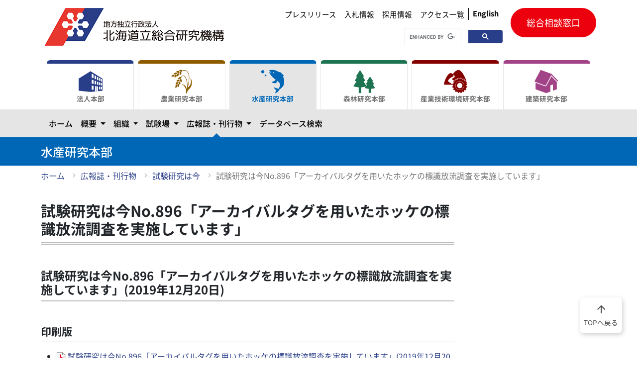

--- FILE ---
content_type: text/html
request_url: https://www.hro.or.jp/fisheries/h3mfcd0000000gsj/o7u1kr0000006sk0/ima896.html
body_size: 24954
content:
<!DOCTYPE html><html lang="ja"> <head><meta charset="UTF-8"><meta http-equiv="X-UA-Compatible" content="IE=edge"><meta name="viewport" content="width=device-width,initial-scale=1"><meta property="og:url" content="https://www.hro.or.jp/fisheries/h3mfcd0000000gsj/o7u1kr0000006sk0/ima896.html"><meta property="og:type" content="article"><meta property="og:title" content="試験研究は今No.896「アーカイバルタグを用いたホッケの標識放流調査を実施しています」"><meta property="og:description" content=""><meta property="og:site_name" content="北海道立総合研究機構"><meta property="og:image" content="https://www.hro.or.jp/logo_ogp.png"><!--material-icon--><link rel="stylesheet" href="https://fonts.googleapis.com/css2?family=Material+Symbols+Outlined:opsz,wght,FILL,GRAD@20..48,100..700,0..1,-50..200"><link rel="stylesheet" href="/style.css"><link rel="stylesheet" href="/css/style.bundle.css"><title> 試験研究は今No.896「アーカイバルタグを用いたホッケの標識放流調査を実施しています」| 水産研究本部| 北海道立総合研究機構</title><!-- Google tag (gtag.js) --><script async src="https://www.googletagmanager.com/gtag/js?id=G-PS0DN403QY"></script><script src="/js/common.bundle.js"></script><script type="module">window.dataLayer=window.dataLayer||[];function a(){dataLayer.push(arguments)}a("js",new Date);a("config","G-PS0DN403QY");
</script></head> <body id="fishery-group"> <!--header--><header> <div id="skip"><a href="#main" aria-label="メインコンテンツにスキップ">メインコンテンツにスキップ</a></div> <div class="header-content container"> <a href="/" class="header-logo"> <h1><img src="/images/logo@0.5x.png" srcset="/images/logo.png 2x" alt="地方独立行政法人 北海道立総合研究機構（道総研）"></h1> </a> <div class="right-box"> <div class="header-utility"> <div class="utility-nav"> <ul> <li><a href="/hro/info-headquarters/press.html">プレスリリース</a></li> <li><a href="/hro/hro/bid/bid.html">入札情報</a></li> <li><a href="/hro/hro/recruit.html">採用情報</a></li> <li><a href="/hro/access-list.html">アクセス一覧</a></li> </ul> <a href="/hro/en.html" class="lang-btn"><b>English</b></a> </div> <div class="search when-pc"> <script async src="https://cse.google.com/cse.js?cx=067520cf5f33e48dd">
</script> <div class="gcse-searchbox-only"></div> </div> </div> <div class="contact when-pc"> <a href="/hro/support/contact.html">総合相談窓口</a> </div> <div class="btn-box"> <button class="navbar-toggler btn-trigger" id="nav-btn" type="button" data-bs-toggle="collapse" data-bs-target="#main_nav" aria-label="メニューを開く"> <span></span> <span></span> <span></span> </button> <p>MENU</p> </div> </div> </div>  <div class="mega-nav"> <div class="container"> <nav class="navbar navbar-expand-lg"> <div class="collapse navbar-collapse" id="main_nav"> <ul class="tab-select" id="navigation"></ul> <div class="sp-panel"> <div class="search"> <script async src="https://cse.google.com/cse.js?cx=067520cf5f33e48dd">
</script> <div class="gcse-searchbox-only"></div> </div> <div class="contact"> <a href="/hro/support/contact.html">総合相談窓口</a> </div> </div> </div> <!-- navbar-collapse.// --> </nav> </div> </div> <!--<script>--> <!--    import "../js_dev/navigations.js";--> <!--</script>--> <!--mega navigation--> <div class="headding"> <div class="container"> <h1>水産研究本部</h1> </div> </div>  <div class="container"><!--パンくずリストはトップページより下に表示します--><ul class="breadclumb"><li><a href="/fisheries/index.html">ホーム</a></li><li><a href="/fisheries/h3mfcd0000000gsj.html">広報誌・刊行物</a></li><li><a href="/fisheries/h3mfcd0000000gsj/o7u1kr0000006sk0.html">試験研究は今</a></li><li class="current" aria-current="location"><a href="#">試験研究は今No.896「アーカイバルタグを用いたホッケの標識放流調査を実施しています」</a></li></ul></div>  </header> <!--header-->
       <main id="main"> <div class="container"><div class="row"><div class="col-12 col-lg-9"><div class="content"><h1>試験研究は今No.896「アーカイバルタグを用いたホッケの標識放流調査を実施しています」</h1>
                            <div class="editable"><h2>試験研究は今No.896「アーカイバルタグを用いたホッケの標識放流調査を実施しています」(2019年12月20日)</h2> 
<h3><span class="head">印刷版</span></h3> 
<ul class="iPapers"> 
<li><a class="Document" href="/upload/41392/ima896.pdf"><img alt="PDFファイル" src="/upload/36042/icon_pdf.gif" />&nbsp;試験研究は今No.896「アーカイバルタグを用いたホッケの標識放流調査を実施しています」(2019年12月20日)(PDF324KB)</a></li> 
</ul> 
<ul class="iPapers"> 
</ul><!--親/兄弟idx--> 
<div class="idxBox" id="gIdxBox"> 
<h3><a href="http://www.hro.or.jp/list/fisheries/marine/o7u1kr0000006sk0.html#i1">試験研究は今／第801号(平成28月2月16日）～</a></h3> 
<ul> 
<li><a href="/fisheries/h3mfcd0000000gsj/o7u1kr0000006sk0/ima895.html">試験研究は今No.895「釧路沖でシシャモ稚魚の調査研究を開始しました」(2019年12月6日)</a> </li> 
<li><a href="/fisheries/h3mfcd0000000gsj/o7u1kr0000006sk0/ima894.html">試験研究は今No.894「伝統的加工品の謎にせまる～身欠きニシンの需要拡大を目指して～」(2019年11月15日)</a></li><a href="/fisheries/h3mfcd0000000gsj/o7u1kr0000006sk0/ima893.html">試験研究は今No.893「チョウザメ用低魚粉飼料開発の現状」(2019年11月15日)</a> 
<li><a href="/fisheries/h3mfcd0000000gsj/o7u1kr0000006sk0/ima892.html">試験研究は今No.892「シジミの適切な砂出し・保管方法について」(2019年10月18日)</a></li> 
<li><a href="/fisheries/h3mfcd0000000gsj/o7u1kr0000006sk0/ima891.html">試験研究は今No.891「アサリ種苗生産技術の向上にむけて」(2019年10月4日)</a></li> 
<li><a href="/fisheries/h3mfcd0000000gsj/o7u1kr0000006sk0/ima890.html">試験研究は今No.890「海面水温の上昇が北海道の水産業に与える影響を調べる」(2019年9月20日)</a></li> 
<li><a href="/fisheries/h3mfcd0000000gsj/o7u1kr0000006sk0/ima889.html">試験研究は今No.889「2018年に起きたサケの小型化現象を鱗（ウロコ）から探る」(2019年9月6日)</a></li> 
<li><a href="/fisheries/h3mfcd0000000gsj/o7u1kr0000006sk0/ima888.html">試験研究は今No.888「噴火湾養殖ホタテガイのへい死年の気象・海洋環境について」(2019年8月16日)</a></li> 
<li><a href="/fisheries/h3mfcd0000000gsj/o7u1kr0000006sk0/ima887.html">試験研究は今No.887「サンマの来遊の変化を探る」(2019年8月2日)</a></li> 
<li><a href="/fisheries/h3mfcd0000000gsj/o7u1kr0000006sk0/ima886.html">試験研究は今No.886「ミツイシコンブの遊走子放出時期」(2019年7月19日)</a></li> 
<li><a href="/fisheries/h3mfcd0000000gsj/o7u1kr0000006sk0/ima885.html">試験研究は今No.885「持続的なサケ資源の利用を可能にする人工授精とは」(2019年7月5日)</a></li> 
<li><a href="/fisheries/h3mfcd0000000gsj/o7u1kr0000006sk0/ima884.html">試験研究は今No.884「魚類養殖研究会　シンポジウムを開催」(2019年6月21日)</a></li> 
<li><a href="/fisheries/h3mfcd0000000gsj/o7u1kr0000006sk0/ima883.html">試験研究は今No.883「ちょっとかわいそうな呼び名の海藻～ケウルシグサ」(2019年6月7日)</a></li> 
<li><a href="/fisheries/h3mfcd0000000gsj/o7u1kr0000006sk0/ima882.html">試験研究は今No.882「ホタテガイ漁場に同所的に生息するヒトデ類2種の餌争奪戦」(2019年5月24日)</a></li> 
<li><a href="/fisheries/h3mfcd0000000gsj/o7u1kr0000006sk0/ima881.html">試験研究は今No.881「スケトウダラの加工技術支援」(2019年5月10日)</a></li> 
<li><a href="/fisheries/h3mfcd0000000gsj/o7u1kr0000006sk0/ima880.html">試験研究は今No.880「朱太川のアユ遊漁券調査について」(2019年4月26日)</a></li> 
<li><a href="/fisheries/h3mfcd0000000gsj/o7u1kr0000006sk0/ima879.html">試験研究は今No.879「道総研水産研究本部が新たに取り組む研究課題」(2019年4月12日)</a></li> 
<li><a href="/fisheries/h3mfcd0000000gsj/o7u1kr0000006sk0/ima878.html">試験研究は今No.878「オットセイ生態把握調査報告」(2019年3月15日)</a></li> 
<li><a href="/fisheries/h3mfcd0000000gsj/o7u1kr0000006sk0/ima877.html">試験研究は今No.877「DHA高含有魚油添加餌料によるサケ・マスの遊泳力強化」(2019年3月1日)</a></li> 
<li><a href="/fisheries/h3mfcd0000000gsj/o7u1kr0000006sk0/ima876.html">試験研究は今No.876「マツカワ放流種苗の雌雄比について」(2019年2月1日)</a></li> 
<li><a href="/fisheries/h3mfcd0000000gsj/o7u1kr0000006sk0/ima875.html">試験研究は今No.875「生息場所の餌が足りているかをアワビに聞く！」(2019年1月18日)</a></li> 
<li><a href="/fisheries/h3mfcd0000000gsj/o7u1kr0000006sk0/ima874.html">試験研究は今No.874「羅臼の海からの赤い使者「アツバスジギヌ」に四苦八苦　その実態は」(2019年1月11日)</a></li> 
<li><a href="/fisheries/h3mfcd0000000gsj/o7u1kr0000006sk0/ima873.html">試験研究は今No.873「北海道の養殖ギンザケに新しく発生したウイルス病について」(2019年1月4日)</a></li> 
<li><a href="/fisheries/h3mfcd0000000gsj/o7u1kr0000006sk0/ima872.html">試験研究は今No.872「マナマコの体壁組織に生じる変化」(2018年12月20日)</a></li> 
<li><a href="/fisheries/h3mfcd0000000gsj/o7u1kr0000006sk0/ima871.html">試験研究は今No.871「CIAC2018にみる頭足類研究の現状について」(2018年12月7日)</a></li> 
<li><a href="/fisheries/h3mfcd0000000gsj/o7u1kr0000006sk0/ima870.html">試験研究は今No.870「加工原料としてのトド肉の成分分析」(2018年11月14日)</a></li> 
<li><a href="/fisheries/h3mfcd0000000gsj/o7u1kr0000006sk0/ima869.html">試験研究は今No.869「放流河川河口周辺での遊漁によるサケ釣獲尾数」(2018年10月31日)</a></li> 
<li><a href="/fisheries/h3mfcd0000000gsj/o7u1kr0000006sk0/ima868.html">試験研究は今No.868「ホタテミミ（外套膜）からパリッとした食感の成型チップスができました」(2018年10月18日)</a></li> 
<li><a href="/fisheries/h3mfcd0000000gsj/o7u1kr0000006sk0/ima867.html">試験研究は今No.867「えりも町で漁獲された巨大マツカワ　ー体重なんと10kg！！ー」(2018年10月2日)</a></li> 
<li><a href="/fisheries/h3mfcd0000000gsj/o7u1kr0000006sk0/ima866.html">試験研究は今No.866「日本海沿岸での係留観測始めました。」(2018年9月25日)</a></li> 
<li><a href="/fisheries/h3mfcd0000000gsj/o7u1kr0000006sk0/ima865.html">試験研究は今No.865「潟湖（せきこ）を活用したサケの放流方法の検討」(2018年9月5日)</a></li> 
<li><a href="/fisheries/h3mfcd0000000gsj/o7u1kr0000006sk0/ima864.html">試験研究は今No.864「ガゴメの促成養殖を試みました」(2018年8月17日)</a></li> 
<li><a href="/fisheries/h3mfcd0000000gsj/o7u1kr0000006sk0/ima863.html">試験研究は今No.863「ホッケは資源が減ると､大型化して成熟を早める」(2018年8月1日)</a></li> 
<li><a href="/fisheries/h3mfcd0000000gsj/o7u1kr0000006sk0/ima862.html">試験研究は今No.862「ドローンを使って磯焼けの実態を調べる」(2018年7月18日)</a></li> 
<li><a href="/fisheries/h3mfcd0000000gsj/o7u1kr0000006sk0/ima861.html">試験研究は今No.861「後志利別川・太櫓川のカワヤツメ漁獲時期と漁獲量の日変動について」(2018年7月6日)</a></li> 
<li><a href="/fisheries/h3mfcd0000000gsj/o7u1kr0000006sk0/ima860.html">試験研究は今No.860「ホタテガイ浮遊幼生発生量調査の軽労力化への取り組み」(2018年6月13日)</a></li> 
<li><a href="/fisheries/h3mfcd0000000gsj/o7u1kr0000006sk0/ima859.html">試験研究は今No.859「沖合底びき網漁業を支援する底魚資源管理システムの開発」(2018年5月31日)</a></li> 
<li><a href="/fisheries/h3mfcd0000000gsj/o7u1kr0000006sk0/ima858.html">試験研究は今No.858「能取湖でアサリ資源増大を目指した取り組みを始めました！」(2018年5月17日)</a></li> 
<li><a href="/fisheries/h3mfcd0000000gsj/o7u1kr0000006sk0/ima857.html">試験研究は今No.857「羅臼コンブの品質向上＆消費拡大に向けて～羅臼コンブの熟成プロセスの把握と新たな出汁コンブ加工技術の開発～」(2018年5月9日)</a></li> 
<li><a href="/fisheries/h3mfcd0000000gsj/o7u1kr0000006sk0/ima856.html">試験研究は今No.856「サケの回帰率向上に向けた最近の調査結果」(2018年 4月27日)</a></li> 
<li><a href="/fisheries/h3mfcd0000000gsj/o7u1kr0000006sk0/ima855.html">試験研究は今No.855「道総研水産研究本部が新たに取り組む研究課題」(2018年 4月13日)</a></li> 
<li><a href="/fisheries/h3mfcd0000000gsj/o7u1kr0000006sk0/ima854.html">試験研究は今No.854「冬の水温で春のコウナゴ初漁日を予測」(2018年 3月12日)</a></li> 
<li><a href="/fisheries/h3mfcd0000000gsj/o7u1kr0000006sk0/ima853.html">試験研究は今No.853「根室管内の渚帯におけるサケ幼稚魚の分布状況と沿岸環境との関係」(2018年 3月 2日)</a></li> 
<li><a href="/fisheries/h3mfcd0000000gsj/o7u1kr0000006sk0/ima852.html">試験研究は今No.852「マナマコ人工種苗放流技術マニュアル化試験　はじめる！」(2018年 2月13日)</a></li> 
<li><a href="/fisheries/h3mfcd0000000gsj/o7u1kr0000006sk0/ima851.html">試験研究は今No.851「えりも以西海域で初めて採集されたマツカワ天然稚魚」(2018年 1月30日)</a></li> 
<li><a href="/fisheries/h3mfcd0000000gsj/o7u1kr0000006sk0/ima850.html">試験研究は今No.850「マツカワの卵を消毒して、病気を防ごう！」(2018年 1月16日)</a></li> 
<li><a href="/fisheries/h3mfcd0000000gsj/o7u1kr0000006sk0/ima849.html">試験研究は今No.849「洞爺湖のヒメマス・サクラマス・ワカサギ ～内水面漁業の取り組み事例～」(2018年 1月 4日)</a></li> 
<li><a href="/fisheries/h3mfcd0000000gsj/o7u1kr0000006sk0/ima848.html">試験研究は今No.848「カメラシステムを用いたオットセイの海上分布調査」(2017年12月11日)</a></li> 
<li><a href="/fisheries/h3mfcd0000000gsj/o7u1kr0000006sk0/ima847.html">試験研究は今No.847「知床の海のヤリイカについて」(2017年11月28日)</a></li> 
<li><a href="/fisheries/h3mfcd0000000gsj/o7u1kr0000006sk0/ima846.html">試験研究は今No.846「－道産ブリの鮮度保持マニュアルを作成しました－」(2017年11月17日)</a></li> 
<li><a href="/fisheries/h3mfcd0000000gsj/o7u1kr0000006sk0/ima845.html">試験研究は今No.845「魚道設置によるサクラマス資源の回復とその過程」(2017年10月31日)</a></li> 
<li><a href="/fisheries/h3mfcd0000000gsj/o7u1kr0000006sk0/ima844.html">試験研究は今No.844「やわらか～いホタテミミ加工品」(2017年10月16日)</a></li> 
<li><a href="/fisheries/h3mfcd0000000gsj/o7u1kr0000006sk0/ima843.html">試験研究は今No.843「アカガレイの人工種苗生産 その２－雌雄比・成長・成熟－」(2017年10月4日)</a></li> 
<li><a href="/fisheries/h3mfcd0000000gsj/o7u1kr0000006sk0/ima842.html">試験研究は今No.842「流れを見る。『道東太平洋沖の流れ場情報』配信中」(2017年9月13日)</a></li> 
<li><a href="/fisheries/h3mfcd0000000gsj/o7u1kr0000006sk0/ima841.html">試験研究は今No.841「日本海側河川のサケ年齢組成調査について」(2017年8月28日)</a></li> 
<li><a href="/fisheries/h3mfcd0000000gsj/o7u1kr0000006sk0/ima840.html">試験研究は今No.840「道南周辺のスルメイカは何を食べているか」(2017年8月18日)</a></li> 
<li><a href="/fisheries/h3mfcd0000000gsj/o7u1kr0000006sk0/ima839.html">試験研究は今No.839「浮魚調査と2017年の海況」(2017年8月1日)</a></li> 
<li><a href="/fisheries/h3mfcd0000000gsj/o7u1kr0000006sk0/ima838.html">試験研究は今No.838「外部標識放流・バイオテレメトリー手法でクロソイ未成魚の行動を追跡」(2017年7月19日)</a></li> 
<li><a href="/fisheries/h3mfcd0000000gsj/o7u1kr0000006sk0/ima837.html">試験研究は今No.837「新たなサケ稚魚用遊泳力測定装置の開発」(2017年7月14日)</a></li> 
<li><a href="/fisheries/h3mfcd0000000gsj/o7u1kr0000006sk0/ima836.html">試験研究は今No.836「近年のシシャモ不漁の原因が少しずつ分かってきました.。」(2017年6月13日)</a></li> 
<li><a href="/fisheries/h3mfcd0000000gsj/o7u1kr0000006sk0/ima835.html">試験研究は今No.835「高水温がエゾバフンウニの生体防御の仕組みに及ぼす影響」(2017年5月30日)</a></li> 
<li><a href="/fisheries/h3mfcd0000000gsj/o7u1kr0000006sk0/ima834.html">試験研究は今No.834「網走湖のワカサギ資源回復に向けて」(2017年5月15日)</a></li> 
<li><a href="/fisheries/h3mfcd0000000gsj/o7u1kr0000006sk0/ima833.html">試験研究は今No.833「2017年に北海道沖合で採集されたホッケ仔稚魚について」(2017年5月12日)</a></li> 
<li><a href="/fisheries/h3mfcd0000000gsj/o7u1kr0000006sk0/ima832.html">試験研究は今No.832「マイワシ・サバ類の高度加工技術開発～安心・安全・高品質な生食用冷凍商材で食用利用拡大へ～」(2017年5月8日)</a></li> 
<li><a href="/fisheries/h3mfcd0000000gsj/o7u1kr0000006sk0/ima831.html">試験研究は今No.831「涛沸湖産ワカサギの資源管理に向けて」(2017年4月19日)</a></li> 
<li><a href="/fisheries/h3mfcd0000000gsj/o7u1kr0000006sk0/ima830.html">試験研究は今No.830「水産研究本部が新たに取り組む研究課題」(2017年4月6日)</a></li> 
<li><a href="/fisheries/h3mfcd0000000gsj/o7u1kr0000006sk0/ima829.html">試験研究は今No.829「石狩湾系ニシンの年齢，「大台へ」」(2017年3月17日)</a></li> 
<li><a href="/fisheries/h3mfcd0000000gsj/o7u1kr0000006sk0/ima828.html">試験研究は今No.828「サケ稚魚の河川間及び採卵時期別の海水嗜好性の違い」(2017年3月3日)</a></li> 
<li><a href="/fisheries/h3mfcd0000000gsj/o7u1kr0000006sk0/ima827.html">試験研究は今No.827「噴火湾におけるアカガレイ若齢魚調査について」(2017年2月17日)</a></li> 
<li><a href="/fisheries/h3mfcd0000000gsj/o7u1kr0000006sk0/ima826.html">試験研究は今No.826「アカガレイの人工種苗生産について－採卵～仔稚魚の飼育－」(2017年2月3日)</a></li> 
<li><a href="/fisheries/h3mfcd0000000gsj/o7u1kr0000006sk0/ima825.html">試験研究は今No.825「ウニ養殖用餌料としてのガニアシ（コンブの根）の可能性について」(2017年1月20日)</a></li> 
<li><a href="/fisheries/h3mfcd0000000gsj/o7u1kr0000006sk0/ima824.html">試験研究は今No.824「養殖サーモン向け飼料の開発現場から」(2017年1月6日)</a></li> 
<li><a href="/list/fisheries/marine/work1/ima823.html">試験研究は今No.823「リシリコンブに付く&ldquo;ムシ&rdquo;はワカメから移る？」(2016年12月16日)</a></li> 
<li><a href="/fisheries/h3mfcd0000000gsj/o7u1kr0000006sk0/ima822.html">試験研究は今No.822「2016年えりも以東海域シシャモ漁期前調査結果について」(2016年12月02日)</a></li> 
<li><a href="/fisheries/h3mfcd0000000gsj/o7u1kr0000006sk0/ima821.html">試験研究は今No.821「傷ナマコから塩蔵品を製造したら？」(2016年11月18日)</a></li> 
<li><a href="/fisheries/h3mfcd0000000gsj/o7u1kr0000006sk0/ima820.html">試験研究は今No.820「カラフトマスの自然再生産効率」(2016年11月04日)</a></li> 
<li><a href="/fisheries/h3mfcd0000000gsj/o7u1kr0000006sk0/ima819.html">試験研究は今No.819「乾貝柱の『砕け』『亀裂』と原料性状について」(2016年10月17日)</a></li> 
<li><a href="/fisheries/h3mfcd0000000gsj/o7u1kr0000006sk0/ima818.html">試験研究は今No.818「顕微鏡画像解析をシンプルにコストダウンして行う方法を開発中です」(2016年10月12日)</a></li> 
<li><a href="/fisheries/h3mfcd0000000gsj/o7u1kr0000006sk0/ima817.html">試験研究は今No.817「『太平洋高水温情報』の発行」(2016年9月20日)</a></li> 
<li><a href="/fisheries/h3mfcd0000000gsj/o7u1kr0000006sk0/ima816.html">試験研究は今No.816「釧路沿岸における降海後のサケの餌生物について」(2016年9月2日)</a></li> 
<li><a href="/fisheries/h3mfcd0000000gsj/o7u1kr0000006sk0/ima815.html">試験研究は今No.815「『続・日本海南西部に放流したナマコ種苗」(2016年8月19日)</a></li> 
<li><a href="/fisheries/h3mfcd0000000gsj/o7u1kr0000006sk0/ima814.html">試験研究は今No.814「『北釧コンビ』えさを求めて北上中」(2016年8月5日)</a></li> 
<li><a href="/fisheries/h3mfcd0000000gsj/o7u1kr0000006sk0/ima813.html">試験研究は今No.813「日本海南部海域に新たな二枚貝養殖事業を！（儲かる養殖事業化検討の試み）」(2016年7月15日)</a></li> 
<li><a href="/fisheries/h3mfcd0000000gsj/o7u1kr0000006sk0/ima812.html">試験研究は今No.812「チョウザメ養殖のための種苗飼育技術向上試験」(2016年7月12日)</a></li> 
<li><a href="/fisheries/h3mfcd0000000gsj/o7u1kr0000006sk0/ima811.html">試験研究は今No.811「タラバガニの「準」完全養殖に成功」(2016年6月16日)</a></li> 
<li><a href="/fisheries/h3mfcd0000000gsj/o7u1kr0000006sk0/ima810.html">試験研究は今No.810「日本海スケトウダラ復活の3つの鍵」(2016年6月3日)</a></li> 
<li><a href="/fisheries/h3mfcd0000000gsj/o7u1kr0000006sk0/ima809.html">試験研究は今No.809「ホタテガイ漁場可視化コンソーシアムの活動開始」(2016年5月20日)</a></li> 
<li><a href="/fisheries/h3mfcd0000000gsj/o7u1kr0000006sk0/ima808.html">試験研究は今No.808「地域と共に　－水産加工技術指導について－」(2016年5月2日)</a></li> 
<li><a href="/fisheries/h3mfcd0000000gsj/o7u1kr0000006sk0/ima807.html">試験研究は今No.807「北海道東部，風蓮川水系の野生カラフトマスの特徴」(2016年4月22日)</a></li> 
<li><a href="/fisheries/h3mfcd0000000gsj/o7u1kr0000006sk0/ima806.html">試験研究は今No.806「道総研水産研究本部が新たに取り組む研究課題」(2016年4月8日)</a></li> 
<li><a href="/fisheries/h3mfcd0000000gsj/o7u1kr0000006sk0/ima805.html">試験研究は今No.805「石狩湾のシャコ調査と漁獲状況について」(2016年3月31日)</a></li> 
<li><a href="/fisheries/h3mfcd0000000gsj/o7u1kr0000006sk0/ima804.html">試験研究は今No.804「道南地域における外来魚ブラウントラウト」(2016年3月16日)</a></li> 
<li><a href="/fisheries/h3mfcd0000000gsj/o7u1kr0000006sk0/ima803.html">試験研究は今No.803「木古内町ひじきプロジェクト始動」(2016年2月18日)</a></li> 
<li><a href="/fisheries/h3mfcd0000000gsj/o7u1kr0000006sk0/ima802.html">試験研究は今No.802「栄養強化によるワムシの脂肪酸変化」(2016年2月17日)</a></li> 
<li><a href="/fisheries/h3mfcd0000000gsj/o7u1kr0000006sk0/ima801.html">試験研究は今No.801「磯焼けの海でコンブの胞子はどこにある？」(2016年2月16日)</a></li> 
</ul></div><!-- 017bsc1 end --><!--contents 013bs end--> 
<p><br /></p><!-- 017bsc1 end --><!--contents 013bs end--></div></div></div></div></div> </main> <footer> <div class="container"> <div class="current-footer" id="footer-nav"></div> </div> <!--<script>--> <!--    import '../js/footer_org_nav.js';--> <!--</script>--> <div class="facility-footer"> <div class="facility-footer-inner container" id="facility-footer"></div> </div> <!--<script>--> <!--    import '../js/footer_nav.js';--> <!--</script>--> <div class="bottom-footer"> <div class="container"> <div class="row"> <div class="col-12 col-lg-5 footer-logo-area"> <div class="footer-logo"> <img src="/images/symbol@0.5x.gif" srcset="/images/symbol.gif 2x" alt="" width="57" height="36"> <p><span>地方独立行政法人　北海道立総合研究機構</span><br> 水産研究本部</p> </div> <p>〒046-8555 余市郡余市町浜中町238番地</p> <p>電話：0135-23-7451 （代表）</p> </div> <div class="col-12 col-lg-7 footer-utility"> <div class="utility-nav"></div> </div> </div> </div> </div> <div class="copy"> <p>Copyright (c) Hokkaido Research Organization. All Rights Reserved.</p> </div> <div class="scroll-top"> <a href="#"><span class="material-symbols-outlined" aria-hidden="true">
arrow_upward
</span><br>TOPへ戻る</a> </div> </footer>
     <script src="/js/navigations.bundle.js"></script> <script src="/js/search_results.bundle.js"></script> </body></html>